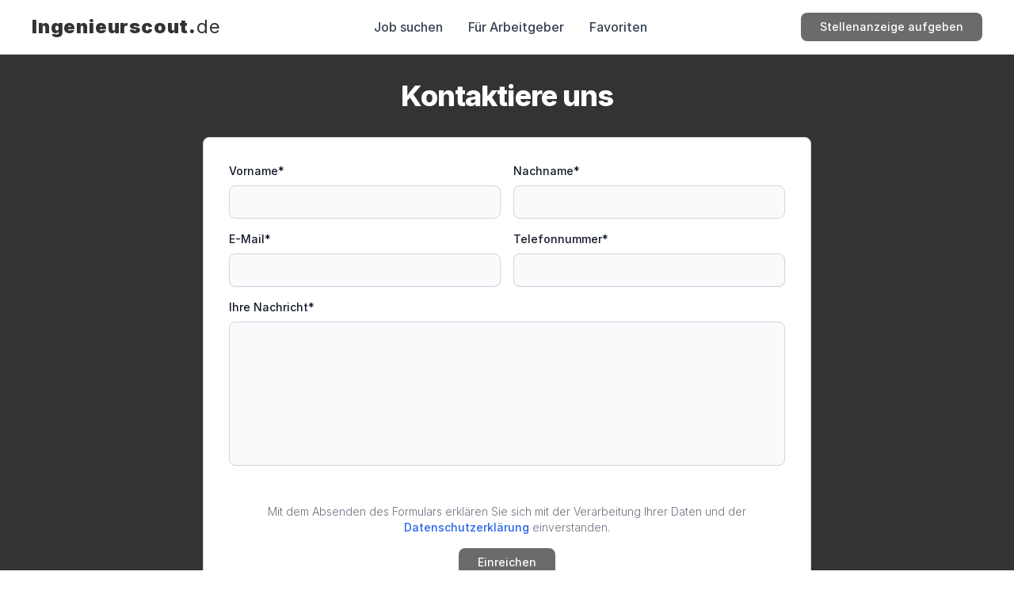

--- FILE ---
content_type: text/html; charset=utf-8
request_url: https://www.ingenieurscout.de/Contact/ContactUs
body_size: 27352
content:
<!DOCTYPE html>
<html lang="de">
<head>
  
<!-- Google tag (gtag.js) -->
<script async src="https://www.googletagmanager.com/gtag/js?id=G-GSQZ3Q86HD"></script>
<script>
  window.dataLayer = window.dataLayer || [];
  function gtag(){dataLayer.push(arguments);}
  gtag('js', new Date());

  gtag('config', 'G-GSQZ3Q86HD');
</script>

    <meta charset="utf-8" />
    <meta name="viewport" content="width=device-width, initial-scale=1.0" />
    <title>Finden oder veröffentlichen Sie Stellenanzeigen auf dem Fachstellenmarkt Ingenieurscout.de - Ihre Spezialisten für Ingenieur-Jobs und -Stellenausschreibungen</title>
    <link rel="icon" href="/favicon.ico" type="image/x-icon">
    <link rel="shortcut icon" href="/favicon.ico" type="image/x-icon">
    <link rel="stylesheet" href="https://cdn.jsdelivr.net/npm/swiper@10/swiper-bundle.min.css" />
    <link rel="stylesheet" href="/css/site.css?v=sQU2VgZb0w4pWFYL-L_nFGeoz4mYVJREvaf45YByWKg" />
    <link rel="stylesheet" href="/css/styles.css?v=9SPzZbwGQJECnMpnDnURygbJ7hpGqisJlRwetG-gte4" />
    <link rel="stylesheet" href="https://rsms.me/inter/inter.css">

    <link rel="preconnect" href="https://fonts.googleapis.com">
    <link rel="preconnect" href="https://fonts.gstatic.com" crossorigin>

    <meta name="google-site-verification" content="adp4xBZixXrC5ws6apRnaNbsQeDejgzOAaW8AGtOrZg" />
    <meta name="keywords" content="Ingenieurscout Jobbörse Spezialist: Zielgerichtete Stellenanzeigen finden oder veröffentlichen">
    <meta name="description" content="Ingenieurscout - Ihr Portal für Ingenieurjobs & Karriere! Tausende von Chancen warten auf Dich. Starte jetzt Deine Suche und finde Deinen Traumjob.">
    <meta name="page-topic" content="Stellenanzeigen">
    <meta name="audience" content="Alle">
    <meta name="author" content="Sigurd Mendel">
    <meta name="publisher" content="Checkpoint">
    <meta name="copyright" content="Checkpoint">
    <meta name="robots" content="index, follow">
    <meta name="content-language" content="de">
    <!-- Standard Open Graph Tags -->
    <meta property="og:title" content="Finden oder ver&#xF6;ffentlichen Sie Stellenanzeigen auf dem Fachstellenmarkt Ingenieurscout.de" />
    <meta property="og:description" content="Finde Top-Jobs - Ingenieurscout: Deine Karriere startet hier! Tausende von Chancen warten auf Dich." />
    <meta property="og:image" content="https://www.ingenieurscout.de/img/Ingenieurscout.de.png" />
    <meta property="og:url" content="https://www.ingenieurscout.de" />
    <meta property="og:site_name" content="Ingenieurscout" />
    <meta property="og:type" content="website" />

    <!-- Twitter Card Tags -->
    <meta name="twitter:card" content="summary_large_image" />
    <meta name="twitter:title" content="Finden oder ver&#xF6;ffentlichen Sie Stellenanzeigen auf dem Fachstellenmarkt Ingenieurscout.de" />
    <meta name="twitter:description" content="Finde Top-Jobs - Ingenieurscout: Deine Karriere startet hier! Tausende von Chancen warten auf Dich." />
    <meta name="twitter:image" content="https://www.ingenieurscout.de/img/Ingenieurscout.de.png" />
</head>
<body class="flex flex-col min-h-screen">
<!-- Google Tag Manager (noscript) -->
<noscript b-qiwuydpxqk><iframe b-qiwuydpxqk src="https://www.googletagmanager.com/ns.html?id=G-GSQZ3Q86HD"
height="0" width="0" style="display:none;visibility:hidden"></iframe></noscript>
<!-- End Google Tag Manager (noscript) -->
        <div b-qiwuydpxqk id="layoutHeader" class="sticky top-0 w-full z-[999] bg-white">
            <header class="border-b border-gray-300">
    <nav id="toggleMobileMenu" class="bg-white max-w-[1240px] w-full mx-auto px-5 py-4">
        <div class="flex flex-wrap justify-between items-center mx-auto max-w-screen-xl">
            <a href="/" class="flex items-center logoColors tracking-wider">
                <div class="font-black lg:text-2xl text-lg flex transition-all duration-300">Ingenieurscout.<span class="font-normal lg:text-2xl text-lg">de</span></div>
            </a>
            <div class="flex items-center lg:order-2">

                <a href="/Pricing/Prices" class="btn-primary btn sm:block hidden hover-up">Stellenanzeige aufgeben</a>

                <button id="menuToggleButton" type="button" class="inline-flex items-center p-2 sm:ml-1 ml-0 text-sm text-gray-500 rounded-lg lg:hidden hover:bg-gray-100 focus:outline-none focus:ring-2 focus:ring-gray-200" aria-controls="mobile-menu-2" aria-expanded="false">
                    <span class="sr-only">Open main menu</span>
                    <svg id="hamburgerIcon" class="w-6 h-6" fill="currentColor" viewBox="0 0 20 20" xmlns="http://www.w3.org/2000/svg"><path fill-rule="evenodd" d="M3 5a1 1 0 011-1h12a1 1 0 110 2H4a1 1 0 01-1-1zM3 10a1 1 0 011-1h12a1 1 0 110 2H4a1 1 0 01-1-1zM3 15a1 1 0 011-1h12a1 1 0 110 2H4a1 1 0 01-1-1z" clip-rule="evenodd"></path></svg>
                    <svg id="xmark" class="hidden w-6 h-6" fill="currentColor" viewBox="0 0 20 20" xmlns="http://www.w3.org/2000/svg"><path fill-rule="evenodd" d="M4.293 4.293a1 1 0 011.414 0L10 8.586l4.293-4.293a1 1 0 111.414 1.414L11.414 10l4.293 4.293a1 1 0 01-1.414 1.414L10 11.414l-4.293 4.293a1 1 0 01-1.414-1.414L8.586 10 4.293 5.707a1 1 0 010-1.414z" clip-rule="evenodd"></path></svg>
                </button>
            </div>
            <div class="hidden justify-between items-center w-full lg:flex lg:w-auto lg:order-1 z-50" id="mobile-menu-2">
                <ul class="flex flex-col mt-4 font-medium lg:bg-transparent bg-white lg:flex-row lg:space-x-8 lg:mt-0">
                    <li>
                        <a href="/" class="nav-link block py-2 pr-4 pl-3 text-gray-700 border-b border-gray-100 hover:bg-gray-50 lg:hover:bg-transparent lg:border-0 lg:navAndFooterItemHover lg:p-0" aria-current="page">Job suchen</a>
                    </li>
                    <li>
                        <a href="/Pricing/Prices" class="nav-link block py-2 pr-4 pl-3 text-gray-700 border-b border-gray-100 hover:bg-gray-50 lg:hover:bg-transparent lg:border-0 lg:navAndFooterItemHover lg:p-0">Für Arbeitgeber</a>
                    </li>
                    <li>
                        <a href="/FavoriteJobs/Index" class="nav-link block py-2 pr-4 pl-3 text-gray-700 border-b border-gray-100 hover:bg-gray-50 lg:hover:bg-transparent lg:border-0 lg:navAndFooterItemHover lg:p-0">Favoriten</a>
                    </li>
                    <li class="sm:hidden block">
                        <a href="/Pricing/Prices" class="block py-2 pr-4 pl-3 text-gray-700 border-b border-gray-100 hover:bg-gray-50 lg:hover:bg-transparent lg:border-0 lg:navAndFooterItemHover lg:p-0">Stellenanzeige aufgeben</a>
                    </li>
                </ul>
            </div>
        </div>
    </nav>
    <div id="loading" class="hidden"></div>
</header>

<script>
    const menuToggleButton = document.getElementById('menuToggleButton');
    const mobileMenu = document.getElementById('mobile-menu-2');
    const hamburgerIcon = document.getElementById("hamburgerIcon");
    const xmark = document.getElementById("xmark");

    menuToggleButton.addEventListener('click', () => {
        mobileMenu.classList.toggle('hidden');
        const isMobileMenuHidden = mobileMenu.classList.contains('hidden');
        menuToggleButton.setAttribute('aria-expanded', isMobileMenuHidden ? 'false' : 'true');

        if (isMobileMenuHidden) {
            hamburgerIcon.classList.remove("hidden");
            xmark.classList.add("hidden");
        } else {
            hamburgerIcon.classList.add("hidden");
            xmark.classList.remove("hidden");
        }
    });
</script>

        </div>




    <div b-qiwuydpxqk class="grow">
        
<script src="https://www.google.com/recaptcha/api.js?render=6LfEnTIpAAAAACTTtGYX711EyMG2m3BCdgknGUp8"></script>
<script src="https://code.jquery.com/jquery-3.6.0.min.js"></script>
<script src="https://code.jquery.com/ui/1.12.1/jquery-ui.js"></script>

<div class="searchGradient">
    <div class="searchGradient md:py-8 py-8 mb-8">
        <div class="pb-80 mx-auto max-w-screen-sm text-center lg:px-6 ">
            <h1 class="mb-8 md:text-4xl text-3xl transition-all duration-500 tracking-tight font-extrabold text-white ">
                Kontaktiere uns
            </h1>
        </div>
    </div>
    <div class="px-5 mx-auto -mt-96 max-w-screen-xl lg:px-6 pb-10">
        <form method="post" enctype="multipart/form-data" action="ContactUs" id="contactForm" class="bg-white max-w-3xl m-auto border border-gray-300 rounded-lg p-8" onsubmit="return validateForm()">
            <div class="grid gap-4 mb-4 sm:grid-cols-2">
                <div>
                    <label for="name" class="block mb-2 text-sm font-medium text-gray-900 ">Vorname*</label>
                    <input type="text" name="FirstName" id="name" class="bg-gray-50 border border-gray-300 text-gray-900 text-sm rounded-lg focus:ring-primary-600 focus:border-primary-600 block w-full p-2.5" required data-val="true" data-val-required="First Name field is required." value="">
                </div>
                <div>
                    <label for="vorname" class="block mb-2 text-sm font-medium text-gray-900">Nachname*</label>
                    <input type="text" name="LastName" id="vorname" class="bg-gray-50 border border-gray-300 text-gray-900 text-sm rounded-lg focus:ring-primary-600 focus:border-primary-600 block w-full p-2.5" required data-val="true" data-val-required="Last Name field is required." value="">
                </div>
                <div>
                    <label for="email" class="block mb-2 text-sm font-medium text-gray-900">E-Mail*</label>
                    <input type="email" name="Email" id="email" class="shadow-sm bg-gray-50 border border-gray-300 text-gray-900 text-sm rounded-lg focus:ring-primary-500 focus:border-primary-500 block w-full p-2.5" required data-val="true" data-val-email="Invalid email address." data-val-required="Email field is required." value="">
                </div>
                <div>
                    <label for="phone-number" class="block mb-2 text-sm font-medium text-gray-900">Telefonnummer*</label>
                    <input type="text" name="PhoneNumber" id="phone-number" class="shadow-sm bg-gray-50 border border-gray-300 text-gray-900 text-sm rounded-lg focus:ring-primary-500 focus:border-primary-500 block w-full p-2.5" required data-val="true" data-val-required="Phone number field is required." value="">
                </div>
                <div class="sm:col-span-2">
                    <label for="message" class="block mb-2 text-sm font-medium text-gray-900 ">Ihre Nachricht*</label>
                    <textarea id="message" name="Message" rows="8" class="block p-2.5 w-full text-sm text-gray-900 bg-gray-50 rounded-lg border border-gray-300 resize-none focus:ring-primary-500 focus:border-primary-500" required data-val="true" data-val-required="Message field is required.">
</textarea>
                </div>
            </div>


            <div class="flex items-center mx-auto justify-center p-4">
                <label for="terms" class=" pt-4 text-sm text-center flex items-center">
                    <span class="font-light text-gray-500 ">Mit dem Absenden des Formulars erklären Sie sich mit der Verarbeitung Ihrer Daten und der  <a class="font-medium text-primary-600 hover:underline " href="/Home/TermsAndConditions" target="_blank">Datenschutzerklärung </a>einverstanden.</span>
                </label>
            </div>
            <button type="submit" class="flex m-auto items-center btn btn-primary text-center hover-up">
                Einreichen
            </button>
            <input type="hidden" id="captchav3" data-val="true" data-val-required="The Token field is required." name="Token" value="" />
        </form>
    </div>
</div>
<div class="w-full my-10">
    <div class="grid grid-cols-3 max-w-[1240px] mx-auto md:gap-5 gap-2">
        <div class="md:col-span-1 col-span-3 flex flex-col items-center h-auto lg:mt-0">
            <div class="flex justify-center items-center mx-auto mb-4 h-16 w-16 rounded-full bg-gray-100">
                <svg class="w-9 h-9 text-gray-500" aria-hidden="true" xmlns="http://www.w3.org/2000/svg" fill="none" viewBox="0 0 20 16">
                    <path stroke="currentColor" stroke-linecap="round" stroke-linejoin="round" stroke-width="2" d="m19 2-8.4 7.05a1 1 0 0 1-1.2 0L1 2m18 0a1 1 0 0 0-1-1H2a1 1 0 0 0-1 1m18 0v12a1 1 0 0 1-1 1H2a1 1 0 0 1-1-1V2" />
                </svg>
            </div>
            <h4 class="mb-2 text-xl font-bold text-center text-gray-900">E-Mail</h4>
            <div class="flex flex-col text-center">
                <a href="mailto:info@ingenieurscout.de" class="text-gray-900">
                    info@ingenieurscout.de
                </a>
            </div>

        </div>

        <div class="md:col-span-1 col-span-3 flex flex-col items-center h-auto lg:mt-0">
            <div class="flex justify-center items-center mx-auto mb-4 h-16 w-16 rounded-full bg-gray-100">
                <svg aria-hidden="true" class="w-9 h-9 text-gray-500" xmlns="http://www.w3.org/2000/svg" viewBox="0 0 20 20"
                     fill="currentColor">
                    <path fill-rule="evenodd"
                          d="M5.05 4.05a7 7 0 119.9 9.9L10 18.9l-4.95-4.95a7 7 0 010-9.9zM10 11a2 2 0 100-4 2 2 0 000 4z"
                          clip-rule="evenodd" />
                </svg>
            </div>
            <h4 class="mb-2 text-xl font-bold text-center text-gray-900">Adresse</h4>
            <div class="flex flex-col text-center">
                <span class="text-gray-900">
                    Brucknerstrasse 2
                </span>
                <span class="text-gray-900">
                    75015, Bretten
                </span>
                <span class="text-gray-900">
                    Deutschland
                </span>

            </div>

        </div>

        <div class="md:col-span-1 col-span-3 flex flex-col items-center h-auto lg:mt-0 ">
            <div class="flex justify-center items-center mx-auto mb-4 h-16 w-16 rounded-full bg-gray-100">
                <svg class="text-gray-500 w-9 h-9 " fill="currentColor" viewBox="0 0 20 20" xmlns="http://www.w3.org/2000/svg"><path d="M2 3a1 1 0 011-1h2.153a1 1 0 01.986.836l.74 4.435a1 1 0 01-.54 1.06l-1.548.773a11.037 11.037 0 006.105 6.105l.774-1.548a1 1 0 011.059-.54l4.435.74a1 1 0 01.836.986V17a1 1 0 01-1 1h-2C7.82 18 2 12.18 2 5V3z"></path></svg>
            </div>
            <h4 class="mb-2 text-xl text-center font-bold text-gray-900">Telekontakte</h4>
            <div class="flex flex-col text-center">
                <span class="text-gray-900">
                    Telefon. 07252 / 957490
                </span>
                <span class="text-gray-900">
                    Fax. 07252 / 957491
                </span>
            </div>
        </div>
    </div>
</div>


<div id="successModal" class="hidden fixed inset-0 z-10 overflow-y-auto text-center" aria-labelledby="modal-title" role="dialog" aria-modal="true">
    <div class="fixed inset-0 bg-gray-500 bg-opacity-75 transition-opacity"></div>
    <div id="modal-content" class="fixed top-1/2 left-1/2 -translate-y-1/2 -translate-x-1/2 w-full text-center mx-auto">
        <div class="flex min-h-full items-end justify-center p-4 text-center sm:items-center sm:p-0">
            <div class="relative transform overflow-hidden rounded-lg bg-white px-4 pb-4 pt-5 text-left shadow-xl transition-all sm:my-8 sm:w-full sm:max-w-sm sm:p-6">
                <div>
                    <div class="mx-auto flex h-12 w-12 items-center justify-center rounded-full bg-green-100">
                        <svg class="h-6 w-6 text-green-600" fill="none" viewBox="0 0 24 24" stroke-width="1.5" stroke="currentColor" aria-hidden="true">
                            <path stroke-linecap="round" stroke-linejoin="round" d="M4.5 12.75l6 6 9-13.5" />
                        </svg>
                    </div>
                    <div class="mt-3 text-center sm:mt-5">
                        <h3 class="text-base font-semibold leading-6 text-gray-900" id="modal-title">Ihre Nachricht hat uns erreicht!</h3>
                        <div class="mt-2">
                            <p class="text-sm text-gray-500">Wir werden so schnell wie möglich antworten!</p>
                        </div>
                    </div>
                </div>
            </div>
        </div>
    </div>
</div>


<script>
    function refreshPage() {
        location.reload();
    }
</script>
<script>
    const modal = document.getElementById('successModal');
    modal.addEventListener('click', (event) => {
        if (event.target === modal) {
            modal.classList.add('!hidden');
        }
    });
</script>
<script>
    const emailPattern = /^[a-zA-Z0-9._-]+@[a-zA-Z0-9.-]+\.[a-zA-Z]{2,4}$/;

    function isValidEmail(email) {
        return emailPattern.test(email);
    }
    const form = document.getElementById("contactForm");
    const submitButton = form.querySelector("[type='submit']");
    submitButton.addEventListener("click", (event) => {
        let inputIDs = [
            "name",
            "vorname",
            "email",
            "phone-number",
            "message",
        ];
        let isValid = true;
        let firstErrorElement = null;
        inputIDs.forEach((elementId) => {
            const element = document.getElementById(elementId);
            const elementValue = element.value.trim();
            const errorSpanId = `${elementId}-error`;
            if (elementValue === "") {
                element.classList.add("border-red-500");
                isValid = false;
                let errorSpan = document.getElementById(errorSpanId);
                if (!errorSpan) {
                    errorSpan = document.createElement("span");
                    errorSpan.id = errorSpanId;
                    errorSpan.className = "text-xs text-red-500";
                    errorSpan.textContent = "Dieses Feld darf nicht leer sein.";
                    element.parentNode.insertBefore(errorSpan, element.nextSibling);
                }
                if (!firstErrorElement) {
                    firstErrorElement = element;
                }
            } else {
                element.classList.remove("border-red-500");
                const errorSpan = document.getElementById(errorSpanId);
                if (errorSpan) {
                    errorSpan.parentNode.removeChild(errorSpan);
                }
            }
            element.addEventListener("input", () => {
                const inputValue = element.value.trim();
                if (inputValue === "") {
                    element.classList.add("border-red-500");
                    let errorSpan = document.getElementById(errorSpanId);
                    if (!errorSpan) {
                        errorSpan = document.createElement("span");
                        errorSpan.id = errorSpanId;
                        errorSpan.className = "text-xs text-red-500";
                        errorSpan.textContent = "Dieses Feld darf nicht leer sein.";
                        element.parentNode.insertBefore(errorSpan, element.nextSibling);
                    }
                    if (!firstErrorElement) {
                        firstErrorElement = element;
                    }
                } else {
                    element.classList.remove("border-red-500");
                    const errorSpan = document.getElementById(errorSpanId);
                    if (errorSpan) {
                        errorSpan.parentNode.removeChild(errorSpan);
                    }
                }
            });
        });
        const emailElement = document.getElementById("email");
        const emailValue = emailElement.value.trim();
        const emailErrorSpanId = "email-error";
        if (emailValue === "") {
            emailElement.classList.add("border-red-500");
            isValid = false;
            let emailErrorSpan = document.getElementById(emailErrorSpanId);
            if (!emailErrorSpan) {
                emailErrorSpan = document.createElement("span");
                emailErrorSpan.id = emailErrorSpanId;
                emailErrorSpan.className = "text-xs text-red-500";
                emailErrorSpan.textContent = "Dieses Feld darf nicht leer sein.";
                emailElement.parentNode.insertBefore(emailErrorSpan, emailElement.nextSibling);
            }
            if (!firstErrorElement) {
                firstErrorElement = emailElement;
            }
        } else if (!isValidEmail(emailValue)) {
            emailElement.classList.add("border-red-500");
            isValid = false;
            let emailErrorSpan = document.getElementById(emailErrorSpanId);
            if (!emailErrorSpan) {
                emailErrorSpan = document.createElement("span");
                emailErrorSpan.id = emailErrorSpanId;
                emailErrorSpan.className = "text-xs text-red-500";
                emailErrorSpan.textContent = "Bitte geben Sie eine gültige E-Mail-Adresse ein. z.B.:beispiel@gmail.com";
                emailElement.parentNode.insertBefore(emailErrorSpan, emailElement.nextSibling);
            }
            if (!firstErrorElement) {
                firstErrorElement = emailElement;
            }
        } else {
            emailElement.classList.remove("border-red-500");
            const emailErrorSpan = document.getElementById(emailErrorSpanId);
            if (emailErrorSpan) {
                emailErrorSpan.parentNode.removeChild(emailErrorSpan);
            }
        }
        if (!isValid) {
            event.preventDefault();
            if (firstErrorElement) {
                firstErrorElement.focus();
            }
        } else {

            document.getElementById("successModal").classList.remove("hidden");
            form.submit();

        }
    });
</script>

<script>
    $(function () {
        grecaptcha.ready(function () {
            grecaptcha.execute('6LfEnTIpAAAAACTTtGYX711EyMG2m3BCdgknGUp8', { action: 'submit' }).then(function (token) {
                document.getElementById("captchav3").value = token;
            });
        });
    });
</script>

<script>
    document.addEventListener('keydown', function (event) {
        if (event.key === 'Enter') {
            // Find the currently focused element
            const currentElement = document.activeElement;

            // Check if the currently focused element is a textarea
            if (currentElement.tagName === 'TEXTAREA') {
                // Eğer aktif element bir textarea ise event.preventDefault() kaldır
                return;
            }
            else {
                event.preventDefault()
                // Find all focusable input and textarea elements in the form
                const inputsAndTextareas = Array.from(currentElement.form.querySelectorAll('input, textarea'));

                // Find the index of the currently focused input or textarea
                const currentIndex = inputsAndTextareas.indexOf(currentElement);

                // Calculate the index of the next input or textarea
                const nextIndex = (currentIndex + 1) % inputsAndTextareas.length;

                // Focus on the next input or textarea
                inputsAndTextareas[nextIndex].focus();
            }

        }
    });
</script>






    </div>




    
<footer class="px-5 py-10 border bg-[#F3F4F6]">
    <div class="mx-auto max-w-screen-xl text-center">
        <span style="display: inline-block;">
            <a href="/" class="flex items-center logoColors tracking-wider">
                <div class="font-black text-2xl flex transition-all duration-300">Ingenieurscout.<span class="font-normal text-2xl">de</span></div>
            </a>
        </span>
        <p class="my-6 text-gray-500">Ingenieurscout.de ist der Stellenmarkt, der dir beim Finden deiner Traumstelle hilft.</p>
        <ul class="flex md:flex-row flex-col justify-center items-center mb-6 text-gray-900 md:gap-4 gap-2">
            <li>
                <a href="/" class="navAndFooterItemHover font-semibold text-center">Job suchen</a>
            </li>
            <li>
                <a href="/Home/AboutUs" class="navAndFooterItemHover font-semibold text-center">Über uns</a>
            </li>
            <li>
                <a href="/Contact/ContactUs" class="navAndFooterItemHover font-semibold text-center">Kontakt</a>
            </li>
            <li>
                <a href="/Pricing/Prices" class="navAndFooterItemHover font-semibold text-center">Für Arbeitgeber</a>
            </li>
            <li>
                <a href="/FavoriteJobs/Index" class="navAndFooterItemHover font-semibold text-center">Favoriten</a>
            </li>
            <li>
                <a href="/Home/Impressum" class="navAndFooterItemHover font-semibold text-center">Impressum</a>
            </li>
            <li>
                <a href="/Home/Datenschutz" target="_blank" class="navAndFooterItemHover font-semibold text-center">Datenschutz</a>
            </li>
 <li>
                <a href="/Home/agb" target="_blank" class="navAndFooterItemHover font-semibold text-center">AGBs</a>
            </li>
        </ul>
        <span class="block text-sm  text-gray-500">Copyright © 2026  <a href="https://www.checkpoint-hr.de/" target="_blank" class="hover:underline">CHECKPOINT HRnetworks GmbH™</a>Alle Rechte vorbehalten.</span>
    </div>
</footer>

    <script src="/node_modules/flowbite/dist/flowbite.turbo.min.js"> </script>
    <script src="/js/site.js?v=a6Q2OIBQ7oiyKyOwChZQ367p_UL1CX5QabzOaZUtZTA"></script>
    <script>
        let searchBtn = document.getElementById("searchBtn")
        let loading = document.getElementById("loading")
        let searchform = document.getElementById("searchform")

        if (searchBtn) {
            searchBtn.addEventListener("click", () => {
                if (loading) {
                    loading.classList.remove("hidden")
                }
            })
        }

        if (searchform) {
            searchform.addEventListener("submit", () => {
                if (loading) {
                    loading.classList.remove("hidden")
                }
            })
        }
    </script>
    <script>
        // Tarayıcının User-Agent bilgisini alır
        var userAgent = navigator.userAgent;

        // Bu bilgiyi saklamak için bir global değişken tanımlayabilir veya
        // bir fonksiyon içinde kullanabilirsiniz.
        function getApiHeaders() {
            return {
                'Content-Type': 'application/json',
                'User-Agent': userAgent // Burası önemli
            };
        }
    </script>
    

</body>
</html>


--- FILE ---
content_type: text/html; charset=utf-8
request_url: https://www.google.com/recaptcha/api2/anchor?ar=1&k=6LfEnTIpAAAAACTTtGYX711EyMG2m3BCdgknGUp8&co=aHR0cHM6Ly93d3cuaW5nZW5pZXVyc2NvdXQuZGU6NDQz&hl=en&v=PoyoqOPhxBO7pBk68S4YbpHZ&size=invisible&anchor-ms=20000&execute-ms=30000&cb=1sb7vt6gfcjb
body_size: 48708
content:
<!DOCTYPE HTML><html dir="ltr" lang="en"><head><meta http-equiv="Content-Type" content="text/html; charset=UTF-8">
<meta http-equiv="X-UA-Compatible" content="IE=edge">
<title>reCAPTCHA</title>
<style type="text/css">
/* cyrillic-ext */
@font-face {
  font-family: 'Roboto';
  font-style: normal;
  font-weight: 400;
  font-stretch: 100%;
  src: url(//fonts.gstatic.com/s/roboto/v48/KFO7CnqEu92Fr1ME7kSn66aGLdTylUAMa3GUBHMdazTgWw.woff2) format('woff2');
  unicode-range: U+0460-052F, U+1C80-1C8A, U+20B4, U+2DE0-2DFF, U+A640-A69F, U+FE2E-FE2F;
}
/* cyrillic */
@font-face {
  font-family: 'Roboto';
  font-style: normal;
  font-weight: 400;
  font-stretch: 100%;
  src: url(//fonts.gstatic.com/s/roboto/v48/KFO7CnqEu92Fr1ME7kSn66aGLdTylUAMa3iUBHMdazTgWw.woff2) format('woff2');
  unicode-range: U+0301, U+0400-045F, U+0490-0491, U+04B0-04B1, U+2116;
}
/* greek-ext */
@font-face {
  font-family: 'Roboto';
  font-style: normal;
  font-weight: 400;
  font-stretch: 100%;
  src: url(//fonts.gstatic.com/s/roboto/v48/KFO7CnqEu92Fr1ME7kSn66aGLdTylUAMa3CUBHMdazTgWw.woff2) format('woff2');
  unicode-range: U+1F00-1FFF;
}
/* greek */
@font-face {
  font-family: 'Roboto';
  font-style: normal;
  font-weight: 400;
  font-stretch: 100%;
  src: url(//fonts.gstatic.com/s/roboto/v48/KFO7CnqEu92Fr1ME7kSn66aGLdTylUAMa3-UBHMdazTgWw.woff2) format('woff2');
  unicode-range: U+0370-0377, U+037A-037F, U+0384-038A, U+038C, U+038E-03A1, U+03A3-03FF;
}
/* math */
@font-face {
  font-family: 'Roboto';
  font-style: normal;
  font-weight: 400;
  font-stretch: 100%;
  src: url(//fonts.gstatic.com/s/roboto/v48/KFO7CnqEu92Fr1ME7kSn66aGLdTylUAMawCUBHMdazTgWw.woff2) format('woff2');
  unicode-range: U+0302-0303, U+0305, U+0307-0308, U+0310, U+0312, U+0315, U+031A, U+0326-0327, U+032C, U+032F-0330, U+0332-0333, U+0338, U+033A, U+0346, U+034D, U+0391-03A1, U+03A3-03A9, U+03B1-03C9, U+03D1, U+03D5-03D6, U+03F0-03F1, U+03F4-03F5, U+2016-2017, U+2034-2038, U+203C, U+2040, U+2043, U+2047, U+2050, U+2057, U+205F, U+2070-2071, U+2074-208E, U+2090-209C, U+20D0-20DC, U+20E1, U+20E5-20EF, U+2100-2112, U+2114-2115, U+2117-2121, U+2123-214F, U+2190, U+2192, U+2194-21AE, U+21B0-21E5, U+21F1-21F2, U+21F4-2211, U+2213-2214, U+2216-22FF, U+2308-230B, U+2310, U+2319, U+231C-2321, U+2336-237A, U+237C, U+2395, U+239B-23B7, U+23D0, U+23DC-23E1, U+2474-2475, U+25AF, U+25B3, U+25B7, U+25BD, U+25C1, U+25CA, U+25CC, U+25FB, U+266D-266F, U+27C0-27FF, U+2900-2AFF, U+2B0E-2B11, U+2B30-2B4C, U+2BFE, U+3030, U+FF5B, U+FF5D, U+1D400-1D7FF, U+1EE00-1EEFF;
}
/* symbols */
@font-face {
  font-family: 'Roboto';
  font-style: normal;
  font-weight: 400;
  font-stretch: 100%;
  src: url(//fonts.gstatic.com/s/roboto/v48/KFO7CnqEu92Fr1ME7kSn66aGLdTylUAMaxKUBHMdazTgWw.woff2) format('woff2');
  unicode-range: U+0001-000C, U+000E-001F, U+007F-009F, U+20DD-20E0, U+20E2-20E4, U+2150-218F, U+2190, U+2192, U+2194-2199, U+21AF, U+21E6-21F0, U+21F3, U+2218-2219, U+2299, U+22C4-22C6, U+2300-243F, U+2440-244A, U+2460-24FF, U+25A0-27BF, U+2800-28FF, U+2921-2922, U+2981, U+29BF, U+29EB, U+2B00-2BFF, U+4DC0-4DFF, U+FFF9-FFFB, U+10140-1018E, U+10190-1019C, U+101A0, U+101D0-101FD, U+102E0-102FB, U+10E60-10E7E, U+1D2C0-1D2D3, U+1D2E0-1D37F, U+1F000-1F0FF, U+1F100-1F1AD, U+1F1E6-1F1FF, U+1F30D-1F30F, U+1F315, U+1F31C, U+1F31E, U+1F320-1F32C, U+1F336, U+1F378, U+1F37D, U+1F382, U+1F393-1F39F, U+1F3A7-1F3A8, U+1F3AC-1F3AF, U+1F3C2, U+1F3C4-1F3C6, U+1F3CA-1F3CE, U+1F3D4-1F3E0, U+1F3ED, U+1F3F1-1F3F3, U+1F3F5-1F3F7, U+1F408, U+1F415, U+1F41F, U+1F426, U+1F43F, U+1F441-1F442, U+1F444, U+1F446-1F449, U+1F44C-1F44E, U+1F453, U+1F46A, U+1F47D, U+1F4A3, U+1F4B0, U+1F4B3, U+1F4B9, U+1F4BB, U+1F4BF, U+1F4C8-1F4CB, U+1F4D6, U+1F4DA, U+1F4DF, U+1F4E3-1F4E6, U+1F4EA-1F4ED, U+1F4F7, U+1F4F9-1F4FB, U+1F4FD-1F4FE, U+1F503, U+1F507-1F50B, U+1F50D, U+1F512-1F513, U+1F53E-1F54A, U+1F54F-1F5FA, U+1F610, U+1F650-1F67F, U+1F687, U+1F68D, U+1F691, U+1F694, U+1F698, U+1F6AD, U+1F6B2, U+1F6B9-1F6BA, U+1F6BC, U+1F6C6-1F6CF, U+1F6D3-1F6D7, U+1F6E0-1F6EA, U+1F6F0-1F6F3, U+1F6F7-1F6FC, U+1F700-1F7FF, U+1F800-1F80B, U+1F810-1F847, U+1F850-1F859, U+1F860-1F887, U+1F890-1F8AD, U+1F8B0-1F8BB, U+1F8C0-1F8C1, U+1F900-1F90B, U+1F93B, U+1F946, U+1F984, U+1F996, U+1F9E9, U+1FA00-1FA6F, U+1FA70-1FA7C, U+1FA80-1FA89, U+1FA8F-1FAC6, U+1FACE-1FADC, U+1FADF-1FAE9, U+1FAF0-1FAF8, U+1FB00-1FBFF;
}
/* vietnamese */
@font-face {
  font-family: 'Roboto';
  font-style: normal;
  font-weight: 400;
  font-stretch: 100%;
  src: url(//fonts.gstatic.com/s/roboto/v48/KFO7CnqEu92Fr1ME7kSn66aGLdTylUAMa3OUBHMdazTgWw.woff2) format('woff2');
  unicode-range: U+0102-0103, U+0110-0111, U+0128-0129, U+0168-0169, U+01A0-01A1, U+01AF-01B0, U+0300-0301, U+0303-0304, U+0308-0309, U+0323, U+0329, U+1EA0-1EF9, U+20AB;
}
/* latin-ext */
@font-face {
  font-family: 'Roboto';
  font-style: normal;
  font-weight: 400;
  font-stretch: 100%;
  src: url(//fonts.gstatic.com/s/roboto/v48/KFO7CnqEu92Fr1ME7kSn66aGLdTylUAMa3KUBHMdazTgWw.woff2) format('woff2');
  unicode-range: U+0100-02BA, U+02BD-02C5, U+02C7-02CC, U+02CE-02D7, U+02DD-02FF, U+0304, U+0308, U+0329, U+1D00-1DBF, U+1E00-1E9F, U+1EF2-1EFF, U+2020, U+20A0-20AB, U+20AD-20C0, U+2113, U+2C60-2C7F, U+A720-A7FF;
}
/* latin */
@font-face {
  font-family: 'Roboto';
  font-style: normal;
  font-weight: 400;
  font-stretch: 100%;
  src: url(//fonts.gstatic.com/s/roboto/v48/KFO7CnqEu92Fr1ME7kSn66aGLdTylUAMa3yUBHMdazQ.woff2) format('woff2');
  unicode-range: U+0000-00FF, U+0131, U+0152-0153, U+02BB-02BC, U+02C6, U+02DA, U+02DC, U+0304, U+0308, U+0329, U+2000-206F, U+20AC, U+2122, U+2191, U+2193, U+2212, U+2215, U+FEFF, U+FFFD;
}
/* cyrillic-ext */
@font-face {
  font-family: 'Roboto';
  font-style: normal;
  font-weight: 500;
  font-stretch: 100%;
  src: url(//fonts.gstatic.com/s/roboto/v48/KFO7CnqEu92Fr1ME7kSn66aGLdTylUAMa3GUBHMdazTgWw.woff2) format('woff2');
  unicode-range: U+0460-052F, U+1C80-1C8A, U+20B4, U+2DE0-2DFF, U+A640-A69F, U+FE2E-FE2F;
}
/* cyrillic */
@font-face {
  font-family: 'Roboto';
  font-style: normal;
  font-weight: 500;
  font-stretch: 100%;
  src: url(//fonts.gstatic.com/s/roboto/v48/KFO7CnqEu92Fr1ME7kSn66aGLdTylUAMa3iUBHMdazTgWw.woff2) format('woff2');
  unicode-range: U+0301, U+0400-045F, U+0490-0491, U+04B0-04B1, U+2116;
}
/* greek-ext */
@font-face {
  font-family: 'Roboto';
  font-style: normal;
  font-weight: 500;
  font-stretch: 100%;
  src: url(//fonts.gstatic.com/s/roboto/v48/KFO7CnqEu92Fr1ME7kSn66aGLdTylUAMa3CUBHMdazTgWw.woff2) format('woff2');
  unicode-range: U+1F00-1FFF;
}
/* greek */
@font-face {
  font-family: 'Roboto';
  font-style: normal;
  font-weight: 500;
  font-stretch: 100%;
  src: url(//fonts.gstatic.com/s/roboto/v48/KFO7CnqEu92Fr1ME7kSn66aGLdTylUAMa3-UBHMdazTgWw.woff2) format('woff2');
  unicode-range: U+0370-0377, U+037A-037F, U+0384-038A, U+038C, U+038E-03A1, U+03A3-03FF;
}
/* math */
@font-face {
  font-family: 'Roboto';
  font-style: normal;
  font-weight: 500;
  font-stretch: 100%;
  src: url(//fonts.gstatic.com/s/roboto/v48/KFO7CnqEu92Fr1ME7kSn66aGLdTylUAMawCUBHMdazTgWw.woff2) format('woff2');
  unicode-range: U+0302-0303, U+0305, U+0307-0308, U+0310, U+0312, U+0315, U+031A, U+0326-0327, U+032C, U+032F-0330, U+0332-0333, U+0338, U+033A, U+0346, U+034D, U+0391-03A1, U+03A3-03A9, U+03B1-03C9, U+03D1, U+03D5-03D6, U+03F0-03F1, U+03F4-03F5, U+2016-2017, U+2034-2038, U+203C, U+2040, U+2043, U+2047, U+2050, U+2057, U+205F, U+2070-2071, U+2074-208E, U+2090-209C, U+20D0-20DC, U+20E1, U+20E5-20EF, U+2100-2112, U+2114-2115, U+2117-2121, U+2123-214F, U+2190, U+2192, U+2194-21AE, U+21B0-21E5, U+21F1-21F2, U+21F4-2211, U+2213-2214, U+2216-22FF, U+2308-230B, U+2310, U+2319, U+231C-2321, U+2336-237A, U+237C, U+2395, U+239B-23B7, U+23D0, U+23DC-23E1, U+2474-2475, U+25AF, U+25B3, U+25B7, U+25BD, U+25C1, U+25CA, U+25CC, U+25FB, U+266D-266F, U+27C0-27FF, U+2900-2AFF, U+2B0E-2B11, U+2B30-2B4C, U+2BFE, U+3030, U+FF5B, U+FF5D, U+1D400-1D7FF, U+1EE00-1EEFF;
}
/* symbols */
@font-face {
  font-family: 'Roboto';
  font-style: normal;
  font-weight: 500;
  font-stretch: 100%;
  src: url(//fonts.gstatic.com/s/roboto/v48/KFO7CnqEu92Fr1ME7kSn66aGLdTylUAMaxKUBHMdazTgWw.woff2) format('woff2');
  unicode-range: U+0001-000C, U+000E-001F, U+007F-009F, U+20DD-20E0, U+20E2-20E4, U+2150-218F, U+2190, U+2192, U+2194-2199, U+21AF, U+21E6-21F0, U+21F3, U+2218-2219, U+2299, U+22C4-22C6, U+2300-243F, U+2440-244A, U+2460-24FF, U+25A0-27BF, U+2800-28FF, U+2921-2922, U+2981, U+29BF, U+29EB, U+2B00-2BFF, U+4DC0-4DFF, U+FFF9-FFFB, U+10140-1018E, U+10190-1019C, U+101A0, U+101D0-101FD, U+102E0-102FB, U+10E60-10E7E, U+1D2C0-1D2D3, U+1D2E0-1D37F, U+1F000-1F0FF, U+1F100-1F1AD, U+1F1E6-1F1FF, U+1F30D-1F30F, U+1F315, U+1F31C, U+1F31E, U+1F320-1F32C, U+1F336, U+1F378, U+1F37D, U+1F382, U+1F393-1F39F, U+1F3A7-1F3A8, U+1F3AC-1F3AF, U+1F3C2, U+1F3C4-1F3C6, U+1F3CA-1F3CE, U+1F3D4-1F3E0, U+1F3ED, U+1F3F1-1F3F3, U+1F3F5-1F3F7, U+1F408, U+1F415, U+1F41F, U+1F426, U+1F43F, U+1F441-1F442, U+1F444, U+1F446-1F449, U+1F44C-1F44E, U+1F453, U+1F46A, U+1F47D, U+1F4A3, U+1F4B0, U+1F4B3, U+1F4B9, U+1F4BB, U+1F4BF, U+1F4C8-1F4CB, U+1F4D6, U+1F4DA, U+1F4DF, U+1F4E3-1F4E6, U+1F4EA-1F4ED, U+1F4F7, U+1F4F9-1F4FB, U+1F4FD-1F4FE, U+1F503, U+1F507-1F50B, U+1F50D, U+1F512-1F513, U+1F53E-1F54A, U+1F54F-1F5FA, U+1F610, U+1F650-1F67F, U+1F687, U+1F68D, U+1F691, U+1F694, U+1F698, U+1F6AD, U+1F6B2, U+1F6B9-1F6BA, U+1F6BC, U+1F6C6-1F6CF, U+1F6D3-1F6D7, U+1F6E0-1F6EA, U+1F6F0-1F6F3, U+1F6F7-1F6FC, U+1F700-1F7FF, U+1F800-1F80B, U+1F810-1F847, U+1F850-1F859, U+1F860-1F887, U+1F890-1F8AD, U+1F8B0-1F8BB, U+1F8C0-1F8C1, U+1F900-1F90B, U+1F93B, U+1F946, U+1F984, U+1F996, U+1F9E9, U+1FA00-1FA6F, U+1FA70-1FA7C, U+1FA80-1FA89, U+1FA8F-1FAC6, U+1FACE-1FADC, U+1FADF-1FAE9, U+1FAF0-1FAF8, U+1FB00-1FBFF;
}
/* vietnamese */
@font-face {
  font-family: 'Roboto';
  font-style: normal;
  font-weight: 500;
  font-stretch: 100%;
  src: url(//fonts.gstatic.com/s/roboto/v48/KFO7CnqEu92Fr1ME7kSn66aGLdTylUAMa3OUBHMdazTgWw.woff2) format('woff2');
  unicode-range: U+0102-0103, U+0110-0111, U+0128-0129, U+0168-0169, U+01A0-01A1, U+01AF-01B0, U+0300-0301, U+0303-0304, U+0308-0309, U+0323, U+0329, U+1EA0-1EF9, U+20AB;
}
/* latin-ext */
@font-face {
  font-family: 'Roboto';
  font-style: normal;
  font-weight: 500;
  font-stretch: 100%;
  src: url(//fonts.gstatic.com/s/roboto/v48/KFO7CnqEu92Fr1ME7kSn66aGLdTylUAMa3KUBHMdazTgWw.woff2) format('woff2');
  unicode-range: U+0100-02BA, U+02BD-02C5, U+02C7-02CC, U+02CE-02D7, U+02DD-02FF, U+0304, U+0308, U+0329, U+1D00-1DBF, U+1E00-1E9F, U+1EF2-1EFF, U+2020, U+20A0-20AB, U+20AD-20C0, U+2113, U+2C60-2C7F, U+A720-A7FF;
}
/* latin */
@font-face {
  font-family: 'Roboto';
  font-style: normal;
  font-weight: 500;
  font-stretch: 100%;
  src: url(//fonts.gstatic.com/s/roboto/v48/KFO7CnqEu92Fr1ME7kSn66aGLdTylUAMa3yUBHMdazQ.woff2) format('woff2');
  unicode-range: U+0000-00FF, U+0131, U+0152-0153, U+02BB-02BC, U+02C6, U+02DA, U+02DC, U+0304, U+0308, U+0329, U+2000-206F, U+20AC, U+2122, U+2191, U+2193, U+2212, U+2215, U+FEFF, U+FFFD;
}
/* cyrillic-ext */
@font-face {
  font-family: 'Roboto';
  font-style: normal;
  font-weight: 900;
  font-stretch: 100%;
  src: url(//fonts.gstatic.com/s/roboto/v48/KFO7CnqEu92Fr1ME7kSn66aGLdTylUAMa3GUBHMdazTgWw.woff2) format('woff2');
  unicode-range: U+0460-052F, U+1C80-1C8A, U+20B4, U+2DE0-2DFF, U+A640-A69F, U+FE2E-FE2F;
}
/* cyrillic */
@font-face {
  font-family: 'Roboto';
  font-style: normal;
  font-weight: 900;
  font-stretch: 100%;
  src: url(//fonts.gstatic.com/s/roboto/v48/KFO7CnqEu92Fr1ME7kSn66aGLdTylUAMa3iUBHMdazTgWw.woff2) format('woff2');
  unicode-range: U+0301, U+0400-045F, U+0490-0491, U+04B0-04B1, U+2116;
}
/* greek-ext */
@font-face {
  font-family: 'Roboto';
  font-style: normal;
  font-weight: 900;
  font-stretch: 100%;
  src: url(//fonts.gstatic.com/s/roboto/v48/KFO7CnqEu92Fr1ME7kSn66aGLdTylUAMa3CUBHMdazTgWw.woff2) format('woff2');
  unicode-range: U+1F00-1FFF;
}
/* greek */
@font-face {
  font-family: 'Roboto';
  font-style: normal;
  font-weight: 900;
  font-stretch: 100%;
  src: url(//fonts.gstatic.com/s/roboto/v48/KFO7CnqEu92Fr1ME7kSn66aGLdTylUAMa3-UBHMdazTgWw.woff2) format('woff2');
  unicode-range: U+0370-0377, U+037A-037F, U+0384-038A, U+038C, U+038E-03A1, U+03A3-03FF;
}
/* math */
@font-face {
  font-family: 'Roboto';
  font-style: normal;
  font-weight: 900;
  font-stretch: 100%;
  src: url(//fonts.gstatic.com/s/roboto/v48/KFO7CnqEu92Fr1ME7kSn66aGLdTylUAMawCUBHMdazTgWw.woff2) format('woff2');
  unicode-range: U+0302-0303, U+0305, U+0307-0308, U+0310, U+0312, U+0315, U+031A, U+0326-0327, U+032C, U+032F-0330, U+0332-0333, U+0338, U+033A, U+0346, U+034D, U+0391-03A1, U+03A3-03A9, U+03B1-03C9, U+03D1, U+03D5-03D6, U+03F0-03F1, U+03F4-03F5, U+2016-2017, U+2034-2038, U+203C, U+2040, U+2043, U+2047, U+2050, U+2057, U+205F, U+2070-2071, U+2074-208E, U+2090-209C, U+20D0-20DC, U+20E1, U+20E5-20EF, U+2100-2112, U+2114-2115, U+2117-2121, U+2123-214F, U+2190, U+2192, U+2194-21AE, U+21B0-21E5, U+21F1-21F2, U+21F4-2211, U+2213-2214, U+2216-22FF, U+2308-230B, U+2310, U+2319, U+231C-2321, U+2336-237A, U+237C, U+2395, U+239B-23B7, U+23D0, U+23DC-23E1, U+2474-2475, U+25AF, U+25B3, U+25B7, U+25BD, U+25C1, U+25CA, U+25CC, U+25FB, U+266D-266F, U+27C0-27FF, U+2900-2AFF, U+2B0E-2B11, U+2B30-2B4C, U+2BFE, U+3030, U+FF5B, U+FF5D, U+1D400-1D7FF, U+1EE00-1EEFF;
}
/* symbols */
@font-face {
  font-family: 'Roboto';
  font-style: normal;
  font-weight: 900;
  font-stretch: 100%;
  src: url(//fonts.gstatic.com/s/roboto/v48/KFO7CnqEu92Fr1ME7kSn66aGLdTylUAMaxKUBHMdazTgWw.woff2) format('woff2');
  unicode-range: U+0001-000C, U+000E-001F, U+007F-009F, U+20DD-20E0, U+20E2-20E4, U+2150-218F, U+2190, U+2192, U+2194-2199, U+21AF, U+21E6-21F0, U+21F3, U+2218-2219, U+2299, U+22C4-22C6, U+2300-243F, U+2440-244A, U+2460-24FF, U+25A0-27BF, U+2800-28FF, U+2921-2922, U+2981, U+29BF, U+29EB, U+2B00-2BFF, U+4DC0-4DFF, U+FFF9-FFFB, U+10140-1018E, U+10190-1019C, U+101A0, U+101D0-101FD, U+102E0-102FB, U+10E60-10E7E, U+1D2C0-1D2D3, U+1D2E0-1D37F, U+1F000-1F0FF, U+1F100-1F1AD, U+1F1E6-1F1FF, U+1F30D-1F30F, U+1F315, U+1F31C, U+1F31E, U+1F320-1F32C, U+1F336, U+1F378, U+1F37D, U+1F382, U+1F393-1F39F, U+1F3A7-1F3A8, U+1F3AC-1F3AF, U+1F3C2, U+1F3C4-1F3C6, U+1F3CA-1F3CE, U+1F3D4-1F3E0, U+1F3ED, U+1F3F1-1F3F3, U+1F3F5-1F3F7, U+1F408, U+1F415, U+1F41F, U+1F426, U+1F43F, U+1F441-1F442, U+1F444, U+1F446-1F449, U+1F44C-1F44E, U+1F453, U+1F46A, U+1F47D, U+1F4A3, U+1F4B0, U+1F4B3, U+1F4B9, U+1F4BB, U+1F4BF, U+1F4C8-1F4CB, U+1F4D6, U+1F4DA, U+1F4DF, U+1F4E3-1F4E6, U+1F4EA-1F4ED, U+1F4F7, U+1F4F9-1F4FB, U+1F4FD-1F4FE, U+1F503, U+1F507-1F50B, U+1F50D, U+1F512-1F513, U+1F53E-1F54A, U+1F54F-1F5FA, U+1F610, U+1F650-1F67F, U+1F687, U+1F68D, U+1F691, U+1F694, U+1F698, U+1F6AD, U+1F6B2, U+1F6B9-1F6BA, U+1F6BC, U+1F6C6-1F6CF, U+1F6D3-1F6D7, U+1F6E0-1F6EA, U+1F6F0-1F6F3, U+1F6F7-1F6FC, U+1F700-1F7FF, U+1F800-1F80B, U+1F810-1F847, U+1F850-1F859, U+1F860-1F887, U+1F890-1F8AD, U+1F8B0-1F8BB, U+1F8C0-1F8C1, U+1F900-1F90B, U+1F93B, U+1F946, U+1F984, U+1F996, U+1F9E9, U+1FA00-1FA6F, U+1FA70-1FA7C, U+1FA80-1FA89, U+1FA8F-1FAC6, U+1FACE-1FADC, U+1FADF-1FAE9, U+1FAF0-1FAF8, U+1FB00-1FBFF;
}
/* vietnamese */
@font-face {
  font-family: 'Roboto';
  font-style: normal;
  font-weight: 900;
  font-stretch: 100%;
  src: url(//fonts.gstatic.com/s/roboto/v48/KFO7CnqEu92Fr1ME7kSn66aGLdTylUAMa3OUBHMdazTgWw.woff2) format('woff2');
  unicode-range: U+0102-0103, U+0110-0111, U+0128-0129, U+0168-0169, U+01A0-01A1, U+01AF-01B0, U+0300-0301, U+0303-0304, U+0308-0309, U+0323, U+0329, U+1EA0-1EF9, U+20AB;
}
/* latin-ext */
@font-face {
  font-family: 'Roboto';
  font-style: normal;
  font-weight: 900;
  font-stretch: 100%;
  src: url(//fonts.gstatic.com/s/roboto/v48/KFO7CnqEu92Fr1ME7kSn66aGLdTylUAMa3KUBHMdazTgWw.woff2) format('woff2');
  unicode-range: U+0100-02BA, U+02BD-02C5, U+02C7-02CC, U+02CE-02D7, U+02DD-02FF, U+0304, U+0308, U+0329, U+1D00-1DBF, U+1E00-1E9F, U+1EF2-1EFF, U+2020, U+20A0-20AB, U+20AD-20C0, U+2113, U+2C60-2C7F, U+A720-A7FF;
}
/* latin */
@font-face {
  font-family: 'Roboto';
  font-style: normal;
  font-weight: 900;
  font-stretch: 100%;
  src: url(//fonts.gstatic.com/s/roboto/v48/KFO7CnqEu92Fr1ME7kSn66aGLdTylUAMa3yUBHMdazQ.woff2) format('woff2');
  unicode-range: U+0000-00FF, U+0131, U+0152-0153, U+02BB-02BC, U+02C6, U+02DA, U+02DC, U+0304, U+0308, U+0329, U+2000-206F, U+20AC, U+2122, U+2191, U+2193, U+2212, U+2215, U+FEFF, U+FFFD;
}

</style>
<link rel="stylesheet" type="text/css" href="https://www.gstatic.com/recaptcha/releases/PoyoqOPhxBO7pBk68S4YbpHZ/styles__ltr.css">
<script nonce="yGgULQry51OwBp3P8FiiAw" type="text/javascript">window['__recaptcha_api'] = 'https://www.google.com/recaptcha/api2/';</script>
<script type="text/javascript" src="https://www.gstatic.com/recaptcha/releases/PoyoqOPhxBO7pBk68S4YbpHZ/recaptcha__en.js" nonce="yGgULQry51OwBp3P8FiiAw">
      
    </script></head>
<body><div id="rc-anchor-alert" class="rc-anchor-alert"></div>
<input type="hidden" id="recaptcha-token" value="[base64]">
<script type="text/javascript" nonce="yGgULQry51OwBp3P8FiiAw">
      recaptcha.anchor.Main.init("[\x22ainput\x22,[\x22bgdata\x22,\x22\x22,\[base64]/[base64]/[base64]/ZyhXLGgpOnEoW04sMjEsbF0sVywwKSxoKSxmYWxzZSxmYWxzZSl9Y2F0Y2goayl7RygzNTgsVyk/[base64]/[base64]/[base64]/[base64]/[base64]/[base64]/[base64]/bmV3IEJbT10oRFswXSk6dz09Mj9uZXcgQltPXShEWzBdLERbMV0pOnc9PTM/bmV3IEJbT10oRFswXSxEWzFdLERbMl0pOnc9PTQ/[base64]/[base64]/[base64]/[base64]/[base64]\\u003d\x22,\[base64]\x22,\[base64]/[base64]/[base64]/DqMOTw6NYSQTDicObw5vDthJBWcOzwrlOw6J1w4kBwrfCqHsWTR/DgFTDo8OJe8Oiwol8wrDDuMO6wp/DgcONAHZQWn/Dhlg9wp3Dgz84KcOZG8Kxw6XDucOvwqfDl8KUwqkpdcOPwpbCo8KcbMK/w5wIRsKHw7jCpcOraMKLHgfClwPDhsOQw7JedE4UZ8Kew7/[base64]/[base64]/D8OCCRjDpmzDvcO8UcKLNG1Qwo9VECvDvsKkwpwwSMKGE8Kgw5DDjVnCqw7DrwtDD8KcC8KOwobDt23CmCJjeiXDjwUww4dMw6tDw6zCtkjDsMOSNxjDsMO/wqpaPMOvwrTDtkLDsMKJw78hwpdZHcKODcOFI8KTeMKvOMOdQ0vCqGrCqMOkwqXDjSfCrR8Vw50KEgPDiMOyw6jDo8OAMU3DkCDCn8KjwrnDhyxxfcK+w45Pw5rDnn/[base64]/CiR/CgsOlO8KWXXQ7GHZIOMO2w6Ztw6pMd8KJwqPDkmwLOhcjw5XCrjcOUiDCuwMbwqfCrwgsNcKUUcK1wqfDvERjwpUSw6TCuMKSwq7CiBU1wq13w4FvwrzDuTJhw7gwLxs7wpoYOcOPw4vDi1M/[base64]/JsOjwpI9SS4ew40iI3LCjiJNQiESeARrBg1OwrhVw5B5w5wGG8KWMsOtTWnCgSJ0DwbCn8O2wq/Dk8Oxwr9Yc8O6F2zCl3vDpGRXwoVMX8OVDR1CwrJbwr/[base64]/DssO1OCvCr8KMwolqwrLCgyDCmwcgw4wWD8KGwrshwogyBUfCq8KHw40HwrjDmifCpWhQPF/DtMOIEQNowqkEwq8wTTnDjg/[base64]/CsgwTwpJywqwaC8OaEDVXw6TCn8KxcMKLwpRYw7M4fGoIOC/CsF11A8OAXRnDoMOoWcKbVnYUG8ODFcOnw5zDhi/ChMO1woUyw65nG0dTw4/CjzUSbcOpw65kwq7Di8OHCXUKwpvDqT4/w6zDnkdLfGjDs2jDlMOWZH1Vw6TDssO4w4Aowo3DmT3CtWLCkiPDp0IHfjjDksKHwqxOD8KtSx0Sw5ZJw7drw7rCqQcgN8Kew5DDjsOsw7rDv8OhOcKwFcKdAcO7MsK/OMKCw5/CqcOAZMKUSzZlwpnCisKOHsKhacOjRDPDjE/Cv8OBwpzDjsKwHSxkwrHDg8KEwrokw6bCh8OZw5fDucOdPg7DlxDDunPDolbChsKECETDnV4uWMKFw6QUMMOGRcOew5Isw4LDh3PDvBg1w4zCrsOBw60nacKqNDwleMOpEGHDow/DosOXeX09f8KATj4kwrtRSHXDl3UQCi3CjMKTw7NZQEDCuwnCnxfDtXUJw6lwwoTDuMKewq3DqcKkw5/[base64]/WsKewrXCjHUqTSxIw63DmcKOIMOpw6TCoQV7FcK6V1PDtU7CtGssw5ICF8OYXcOew6fCkyXDrlYEDsOdw75+KsOVw6PDo8K2wrxPdlMjw4rChsOwTDZuRiHChzg7TcO/LMKaJ1UOw5TDmw/CpMK9a8OWB8KyO8OvF8OPC8OLwpVvwr5dOADDtg0qJkTDiXbDu0sWw5IVSxMwa38/aBDCqMKpN8OhOsODwoHDjxvDuHvDq8O6wqDCnFdNw4LChsOpw6gaPsOESsOgwrHCshzCkRbCnhMnf8K2UFHCuhsuGsOvw64+wq4FVMKSWm84wo/Cl2ZwYTMOw67Dl8K4IBfCqsKJwpzCkcOow44ZCXZEwo7DssKSw58DEsKnwrrCtMKSIcKowq/Cj8KowrbDr3s4H8Ohwqh1w7MKHMKUwobCl8KDby3CgcO5TSLCg8KlBTDCnMOhwprCrHLDskLChcOhwrhuw7zCtsOfL0HDsTrConzDh8O/[base64]/woHDkUx9E0rCikbCtMKxw49Bw7xWHMKvwpTDnn3DpcOwwrBZw5bCk8OUw67CgzvDkcKrw7gqfcOWdwvCj8OOw55BQEhfw6sHRcOewoDChkDCtsOJw5HDjEvCmMOyfg/[base64]/Nl7CtMO8HsKeRwwqWMOuwrM1w6lzCsOJRVQ2wr/CkUAgLcKpMBHDtkPDusKfw5nComYTYsKjQsKQOhfCmsOXLz3Cl8O9fVLCnMKrWW/DosKSBSbDsRHCginDuh7Dg3XCsQxrwr/CmsOZZ8KHw4c8woxFwrjCrMKcL3VNIwIEwpvDksOYwowKwr7CuH7CmDsAKn/CqcK7dTXDosKRLnjDkMKaaVnDsRLDt8OUJXLCmRvDhMKiwoVWXMOpAwE8w7UQwo7Cm8KywpE1CTMmw53DlsKOOMOowqXDm8Ovw7lbwpQKYxJZMRjDpcKneznCm8OTwpXCnXfCrw7Cg8KBLcKcwpFhwqXCsH1EMRotw4/CoxbCmcKxw73CkzYLwrkDw5x5bMOtwqvDucOdCMKmwr5+w7dkw50PXlB5HBLDjUvDnkzDmsOKH8KwAXYEw6pKNcOsdVZEw4DDpMK8ZE3Cr8KtQk8YbcKAVcKFL1/Dlj4Pw4ZNb1DDlVtTH27CscKbDsO5w4bDgVkMw4Qew4M8wqzDoTErw57DrMOBw75Xw53DtMKew4FIXsKGwp7CpSQ/[base64]/CqWnChcOrdFfDtk0HDywJR8O5N8KCYGPDrQxYw6hfVSvDv8OswobCpsOKGioMw7fDrnFnbTbChsKRw63CssKAw4rCm8K7wqTCm8KmwoNySDLCrMKbaSY7NcOdwpMlw53CncKKw6XDrWPCl8Kpwr7CpMOcwopESMOeIk/[base64]/DnXNiBGs2XMKVdTHDo8Krw4nDm8K2aCPCmcO4N0vClMKGH1HDsj13w5nCsHIhwq/[base64]/[base64]/QsOVfcK8bsOtw5XCkhLDjRLDhMKGTsKLwrQkwrXDgRhHWW7DqUjCnFBhCWZ7w57CmW/CusK4dzHClcKlZsOEb8KsdjjDlcKlwr3CqcK3DCHCuU/DsW4fw4nCiMKlw6fCt8K6wolZRT3CncKywoBzN8OXw5DDjgzCv8OXwpTDiWhrR8OJwpYMDsKmwpfCslFfLXrDumYww4HDnsK/[base64]/DpkZbwpXCsh1sB3fDvFNCworCmT7DhcOra31ANsO4w7PCgcOnw6QJHsKUw6nCuDfClA3Dn3Unw5Zsd1wKw5xFwogcw4ByJ8OtSTfDgsKCfxPDhDDCkxzDv8OnUjYCwqTCg8OWVGfDl8KaUcOOwrc8XMOxw5sbfnJ8X14iwozCosOqZcKhw6/[base64]/CqsKuAMKKw6jDnhfChgPCq8OzPgwcwrnDmMOhY2c/[base64]/Dh8OffsONTW/DnDzCuAjCkcOBw4bCn8OowoHDqwQwwoLDt8KTAcOEw5AIWsK6acKFw7AeG8KLw7ZPUcK5w57CpRwhPSvCj8OtYTVLw456w6HChMO7E8KJwrsdw4LCgcOfL1sBC8OdK8K3wpzDplzCjsOXw7LCuMOBZ8OewqjDqcOqEjnDvcOnEMORwoteEC0pQsOIwoh4P8OTwrTCmC/[base64]/wqjCglvDnSl3RjZkNcOgw4HCk8OfHcKKIMOUTsOTSgBcRxd1LcOuwpYvHHvDsMKswqjDpWIlw6bChG9kEsKhfwDDn8K9w5/DnsOnCjF/L8OTeEXDr1AQw47CpMOQG8OMw6rCsh3DoQPCvHHDuDvDqMOPw7HDtcO9w6cDw7/ClETCjcKjegt+w50DwoPDlsO2wqHCi8O+wqtiwofDnMKKBW/ChU7Cu1JAEcOfQMO4HGU8EQXDjxsbw5YxwqDDlREWwpMfw5NhCD3DicKqwpvDtcOlYcOBLcO/XljCv1DCl0XCisKBMHbCs8K5CD0pwoXCvGbCu8KmwoLChhDCuiwFwoJyUsOITEk6wogGbT3DhsKPw4N/wpYTQDDDu3JQwo0MwrrDt2rDosKKw7JXDTTDujzCu8KMJsKdwr5Uw4YYJcOPw6HCnnfDmxHCssOQaMOmF23CgzN1KMO/[base64]/DqsKeak7DpwlrO8K+wpbCsVjDtcKhwqBJRADChMOGwpzDrxoKw4DDsF3DmcOmw4/ChhfDmlLDv8Klw59pIcOGNcKfw5tLT3jCpE8PSsO8wqsDwqXCjVnCjUTDvcO/wpvDlkbCh8Kgw5nDt8KjZlRuEcKowrrCtMOkSk/DhF3Ct8KZCHrCusOiZ8OOwp7Cs1/Dm8OuwrPCpDJBwpkZwqDCo8O2wpbCtGtbZmnDvXDDnsKCKcKiBQ1jGgQ/[base64]/ClMKIQsOyw7fDl0PCncKGYhsmIsOUw5rCm2JFbHrDsiLDuAd6w4rDgcOEZ0/DnhAMUcOtwo7DkRLDm8KYwoYewqdrDhk1YSANw5LDmsKHw69yNEXCvBfDrsKqwrHDoSHDs8OlOifDjsK5Z8OdSsKow73CngvCucKcwpvCnAXDmcOzw5jDtcO/w5p9w7clSsKtUSfCr8K7wp7Di0DCs8OEw4PDln8fMsOLwqrDiwXCgyTCkcKvJxnCuj/[base64]/Ckz8MBgPDtcKfwo3DqsOcwofCnsOjwpvCr0tAw7bDhMKIwqbDoz5MccOpeS4QXjrDgG3DtkTCocKoCMO6ZztKDcOAw55CVsKMNcOawrMRKMKSwpzDtMKswpchXlUPfHI4wr3DpyQ/[base64]/CgAbClsKiwoZqJcOnwoPDl8K+bCPDk0ZJwoXCtHBVesOBwpUBRUfDlcKUaWHCqMOgYMKXDsO4PcKwPCnCssOlwoLCscKFw53CoDdBw4VOw6hlwo8+dMKowoEJKjnCi8OdbF7CpAB8eQM5fAnDhMKNwoDCmsOiwrbClnjDsDlGAxrCqGhvE8K/w4zDsMOZworDksOLC8OwBQrDg8Khw6grw6NLK8O1c8OpTsKVwrlqJi1LcMOEecO/wqzClklHO3vDnsOzZ0dAVcOyT8KAUFRMIMK5woxpw4VwDGHCtGM0wo7DmzcNd2tdwrTDjcOhwrNXAlDDm8KnwpkBDFZkwroTwpZpH8KuNDTCscOkw5jCnVwqVcOUw6khwp0VR8KQO8O/w6pnEkBAN8KUwqXCnHbCqTc/[base64]/w6cJElrDiEfDhsOCCV3Dv8OfwqszMcOswr7DqmI7wqIWwp/DlMODw7UAw5R4FFbClS9+w415w6vDsMOwLFjCq04zA0HCgsONwpczw7jChibDq8Opw7HCmcKzH191woxlw6MYM8OLd8KUw5TCi8ONwrnCjMOWw55CUn7CtXNWBDUZw5p0OsOHw6hUwqlvwrTDg8KpKMOpFjLDiHbDqR/[base64]/Dl8KXwrjChcKIw7XCqMKmccKyw6EXaMKBPRQwZWzCjcOsw6oJwqgHwpcvTcOywqLCjgpKwoIrYzF1wqhKwrVgDcKYKsOiwp7CicOPw5Fgw5vCqMOewp/DnMO+RhzDkgPDmBAdVhRPBAPCmcOqZcKSVsKaEcOuH8OtZMK2CcKrw4rCmCMPTMOPcE9bw4jClSbDkcO/[base64]/DuVocwpsGw5l5wr9FS8Ohw7p3Vn5IA1rDhH/[base64]/DrnDCs8OJwqXDgcK8TmDCgsKlw6AtwpTCgsO+wrdQUMOIe8O2w7rCrMO2wrltw49CLMKewovCu8OxHMKzw4o1IMKewpR5RyPDjS3DjsORPsOdOMKNw6/DqlpaV8OUYMKuwqtsw5gIw5tLw4M/NcOpdETCpHNZwpIUMHNeMGfCjcOBwp4+M8Kcw5PDucOuwpdQVX8GB8Oiw5cbw7pLLFkma1HDhMK2MH/Ct8OBw7goVRPDnsOtw7DCu1PCj1rDgcOZSzTDjh8maU7DjsOYwq/[base64]/TCE7wo/CrsKSwqfCnHHDp8K8OWQnOmtxw7sAw5jCuQjCsys/wqlsZi/CtMKeVMK1dsKgwr/[base64]/CgMOPwpnCvD7CpMK0wpjCj3vDtDHDlcONw7TDjsOAD8OdTcOYw5pdPsK6wrsmw5bCrsKyZsOHwqrDnHNKw7/DjQc+w6tTwofDkhgWw5TDrMORwqxnNsKrLMOgVjTCjiJ+fVsBNMOdfMK7w7olIFzDgQ7CsGbDtcO/wrzDoTUCwovDinPDpwDCq8K/TMOHb8KYw6vDiMOxcsOdw53CjMK6cMKQw7F2w6UpKsKgHMK3dcOSw4wCek3CtMONw5TDox9zUmLDkMO+IsKEw5pwBMKiwoXDqMK4wrDDqMKIwqHCg0vCvsKAHsOFE8O4AMKuwqttDsKRwqUcw75mw4Y5b2vDpMKzS8OwNy/Ds8ORw6PClwluwqkfciwEw6nCh23CssODw41Bwqx/[base64]/[base64]/Cr8O+w7jDgcOSwozCshbCuw4oUi10w5rDtcK0ScOMQ0IANcOgw5ojw5rDr8OPw7PDosKmwqDClcOKMAPDnEEZwqlaw7/DpMKHYjvDuxJXwqYLw5XDl8KCw7rChkc1wqPCgQ8vwoJPClbDoMK9w6PCqcO2AyBve1tRwqXCvMK+ZVfDlyIOw5vCmzUfwpzCrMOiO1HCixzDsU3CphzDjMKyGsKjw6cYCcO/[base64]/Dg8KfO0TCvVrDp8OrYB7DkgfDk8K8wpZ5wqfCrsOIK3HCtlNzPHnDrcOvwobCucOcw4ddWMOHYsKSwoZtNjcqXMO/wp8jw5BgE3EKPTQXdsO3w64bLQsORX7CocOnOcOqwqrDlV/DuMKsRyDCkDHCgG1AY8OAw6cRw57DvsKewo5Zw4FUw6YSNH01ck1TK33CvcOlTcK3UHQ+EMOQwrgZb8OUwph/S8OSXCliwrAVVsO5wq7DucO3RkskwpJpw7DDmUnCtsKiw55sHR7CpMKgw6zCnXBhLcKSw7PDiwnDi8Odw58Ow7MOZ3zChsOjwozDpVXCsMKkf8OoOQhzwpTCij45Yyo7wqB/w57Cr8O2wovDusOowp3Dpm3CoMKSw7kGwpwVw4R1FMO7w4TCi3nCkQXCuhxFJ8KdOcKxJXA3w78ZbcKawrwmwoERLcKLw6skw4tgXcOIw4JzL8OyMcOMwr8ywpQJasO/wp9lcRtJcHFvw6k+Ih/DgVxHwqzDs0vDlMK8WjjCm8KxwqTDk8OCwpsMwqNWJjM8FiBsIcOnwr8oRU0VwrB2W8K1wo3DvcOpNAzDoMKVw6xZLhnCq0QywpQnwpBBKsK7w4TCoCofdsOHw4gTwr3Dkj/DjMKAFsKnBsO3A1fDpxbCrMOPw6vCsxcvf8Onw4LCh8OgTFjDpsK1wrcpw5vDgMK7JMKRw73CiMO1w6DCh8OKw5DCqMOQbsOcw7fDuFNeOVHClMKSw6bDjsO7LRY1NcKlUmRtwoAvw6jDtMKGwqzDvEnCr2Q1w7ZNK8KKFcOidMKFwq0aw7jDnFcww6Faw6vCv8K/[base64]/Cg1Y4dTszwpJAwo0GIMKsGMKocHnCm8KUQMOnIMK9SljDhg5vEj4hwpVUw6gbBUFkF2Yew4PClsOYNcOqw7fDl8KIe8KXwqzDjm8kecK5w6URwqpyY1zDlmPDl8Kywq/CpsKXwprDpXtTw4DDgUF2w4M/XW02b8KqKsKFO8Oswo3Cu8KrwqTChMKID106w4JGB8OPwqrCll8CQsOdccO8W8O8wrTCiMOXw73DrUEJSMKvbsKiQmkvwqDCr8OuC8KtaMKtRmQdw6rClBgoOhMQwrbCgyHCvMKtw4/DqGPCucONL2LCrsK+N8Kywq/Cqk19asKLFsO1ZsKVFcOjw4PCvl/CjsKOZ3ANwrtqW8ONFGstG8KzLMOzwrTDqcKkw6rDg8OJIcKldwJ3w6fCisKuw5ZswoXDvW7CrsOIwpvCrFzCthTDtmITw5rCsnNYw7LCgzfDv0JLwqjDhmnDrsKSew/ChMKow7JoKMK/Ok1oOcOBw6Rzwo7CncKyw4TCrCcBbMKnw4zDrsK/wplRw6MFW8KzL2vDomPDnMKQwonCl8K0wpVCwoPDo3/CmzTCicKkw71mdHACV23Cim3ChjXDtMK8wp3Dk8OBG8O7bsOow4goD8KOwpUfw7V1woJqwqtlYcOfwp/CkxvCoMK+MnAzCcOGwpDCoQMOwrhiSsOQB8Opfm/ChCVNBnXCmAx8w5Ycc8KdDcKtw4LCqkDCsR/Cp8Kuf8Ouw7PCi0PCsA/[base64]/[base64]/[base64]/DvsKsw7HDh8OjwrbCi8KaaXHDvTgcwqjDizvCuHrCh8K6KsOAw4FVEcKow5Iob8OBw5VAUX8Tw55SwqzCl8O+w5rDtcODRkgvT8Ocwo/[base64]/[base64]/[base64]/CqllAYsK/wqLCrALCpU5TcDjDgMO6QTvClD7CjsOlKAE4Gk3DqwTCi8K+bQnCs33DqMOxccKfw5VJw5TDhcKCw5J2w7LDmVJzwqDCsU/CrBrDmsKJw7FAbHfDqsK8w4PDnDDDqMKHVsO4w5MLCsO+NVfDpcKEwrLDum/Dp2RBw4JEEi1hcUMmwpU5wr/Cs3wLH8KSw7xBXMKBw4XCicOzwrrDkwJjwqgswrErw7JteR/[base64]/JCJYwpMiwpnCiMK2J8OawqrDmsK4wrXCs1UAEsKrw6ckQw9FwobCtTnDljLCtcK5fErCkD/Cj8K9JDpPOzwfYsKow4BUwpddGCfDkWphw4vCszhkw7/Cp3PDgMOTYSRjwrIINlQ4w5tySMKWbMK9w71PV8OSKyXCsgxxMxrDgcOVAcKod2UQVFrDvsOaNGDClVfCjnHDulp+wqPDr8OKJ8OBw5zDkcKyw6HDhhp9w4LCrwPCox3DhV0gw4N8wqzCv8Obwr/CpMKYQMO/w73CgMO8w7jCvwFaYBjDrsKkG8OgwqlHV3JNw7JLL2rDrsOVw7bDh8OZJFrChwjDvW/ChMOWwrMGTh/DtMOgw5piw7DDgWgnKMKcw48VFhzDq0xDwr/Cp8O2OMK8VMOfw6hDTsKqw5HDrMO6w6ZgTcOMw73DsVpOesKrwobDjk7CqsKGeW1uSsKHJ8KPw5tsDMKowoUpREw/[base64]/DiCsSKMKdw4LDsGHCq0k4w4dKwpDDkGvCjx3DlFDDncKQDsOQw65Oc8O1JlfDvcKCw4bDsm5UJ8OPwobCuVfCkHNIPsKXdlHDtsKXcTDCsjPDncKeMMOkwql0GBPCqn7ChgVDw4bDuEHDkMO8woIKCjxbSh4CBg4DPsOGw5k+c0bDpcOIw5jDtsOJwrHDpU/[base64]/[base64]/[base64]/[base64]/CgsOKwrFfw6l2JBghw4zCv8KLJ8OJw4VDwqzDl0DCiRPCocO9w6HDu8OHcMKdwqVqw6zCtMO/wq1Ywp7DpyDCuBbDtFwgwqnCgWHDqDhwZcK+QcO8w5Vlw7zDg8OIYMKkEHldLsO+w6rDmsOKw7zDjsKRw7LCq8OsNcKGaCPCrFbDiMO/[base64]/DkHfCk0TDqAbDmDRGw44eacOvwrUCw4w1T03CvMOVKcK2wr7Ds2PDs1hMwqrCszPDm0zCnsKmw7PCp2o4RV/[base64]/DsKcRTzCpcOgwowtJsOyOMOsw4nDj33CvcOFCsOUw50gw4UeNxhdw4RxwpFuHcO7ecK1ZhE7w53DtMO4w5XDicOQF8O0wqbDo8KgQ8OqG3PDvnTDpw/DsnrDtsOhwq7ClcONwpbCsn9lPR12TcOnw7HDtwN+wqATfg3DlxPDgcOQwpXCizTDn1LCncKYw5/Dv8Ocw5fDoRZ5ScKiccOrLRTDji3Dmk7DsMOCbhDCuy5JwoJvwoPCh8KfWkJYwqs+w7bCkEHDik/[base64]/DgA1dw5hCwroVw4gEw6TDn8OQBcKVw4FKcjpmQsOsw6xnwpYcWRxHAi7DpE/DrE16w57DnR5IG3EdwohFw4rDkcO9LcKcw7nCpMKpIcOBaMK5wpcCw6DDn0tWwqIFwrJqEcOMwpDCo8OlZAXCksOPwppvAcOxwqXDjMK9F8OdwrZHai7Dq2V2w5TCkxTDvcOhJMOqEh9lw4/CoDt5wo87TMKyEm3DsMKBw58YworCsMKkWcKgw7kCP8OCBcOfw4dMw7N+wrzDssOSwpkjwrfCmsKtwo3DksOeEMOuw68vFVBVFsKsa3jCh0zDvW/DksKycw0KwqlmwqgowqjDkHdHwq/Cl8K3w7Z9JsOjwr3DgC40wrxSGUPCqEgBw4YMMDxQRQXDvSZjE11Ww6Flw4Blw53Cg8OEw5nDuFbDgBRSwrTCsjlASgXDhMOPdxdGw65yYlHCusObwonDsjjDu8KAwqsiw5/Dq8OmGcKkw5okw5HDmcKaRcOxJcKPw4vDtz/[base64]/[base64]/w7JaDcOjwrdvQT1WwoEyw5PDgMKjwoVoEF/Do8KbJ8O+R8K4w4rCl8OxKGXDqiwVNMKHSsOUwo3DoFsrIioKFcOZVcKJH8KAwplCwrTCjMOLAS/[base64]/w5UdwpInX8OLw6EIwoN6BsOWwqApw4bCqC/[base64]/DrsKaGU3DqsKiQsK1wqcVwpDDlGQBfSYkJwfCuUR0SMOxwq0jwqxUwp1rw67CkMOiw5p6eEwTE8KCw7dIbcKmVcOPEjbDlkBCw7nDg0bDmMKXCWrCu8OJwrrCqVYdwpvChsOZf8OcwqPCvGxdNk/[base64]/wosVGQjDu8Oowr0cw4MUE8KwAMOWwpTCnsKFdAM5LxHCnQnDujHDuMKwAMO4wr3CsMOCET0AEzHClgQGKj9+KMKFw44TwrE1YX0EAMOgwqoUfMOjwrxZQ8OMw54Cw6vCoy/[base64]/CmcKewovDkS3CosOUw4oRRcO1BxTClcO6JsKKQMKrwoLCrDbCksKcZMOKBUEJwrTDtsKHw5sDL8KWw4XClR7DmMKEH8Kow5pKw5/[base64]/Dl8KUw7B2BcOnw7PDrsO+bAcTb8KBw5nCl1E9TnJCw4PDlMK1w6UsXRPCmcK7w7/Dl8OrwqPDnzoYw6xXw7DDhjfDi8OnflNQJHUDw6precKtw7t5ZX7Dg8KZwoLDtn4/GcOoCMKcw79gw4hmG8OVPRDDmjM/[base64]/[base64]/CrmjDkzNXPgrDqsO1S8Ocw4dlZsKiwqXDrMKcAMOteMKdwpo3w5pOw5MfwqnCh2fCo3gzE8Kiw7N5w5oXB0hrwp86wrXDvcKhw7HDrV9BP8KEw4fCvDJowpTDjsOfbcO9dCHCqTXDmgjCksKrdRzDisKpb8KHwp1CUxU5XA/Dp8OddBvDvH4VLRhPI2LCj27DtsKvBcOmfMKNUibDhQ3CljXDgnRYwqwtHsKVZMOZwr/DjUIIVCvCp8KiKwNjw4RIw7kOw5E2YDwOwrN6E2/Cl3TCiGVdw4XCocKPwqEaw4zDjsOpOW84DcOCRsOUwoIxasOIwoIFO39iwrHCg3dmG8OrYcK0ZcOrwoUTVcKWw7zCn3g0ShUiYsObO8OKw5owGxTDrXgvdMOBwqXDowDDjhBAw5jDsBrCocKxw5DDqChvdildNcOIwoEeA8KTw7HDtsO5woLDsiR/w7RzQwFVMcKVwojCkE8zIMKOwr7DkgN9RjjDjCgMHcKiL8KpSRvDp8KxRsKWwqk1wp/[base64]/Dpm4BKBsLWnIZw6R7wrF9w6sJGsONeMKXdsKtd2YGYmXCqyMBXMOHHgoqwrfDtBAswqbCl3vCk2/ChMKawrXDp8KWZ8OjVcOsBDHDsivCs8Okw5PDjcO4FybCvMOuYMKKwoXDsh3CssK/[base64]/DqsO8SnRUd8Kjw6JmF3fCjMKYwp3DshVUwrUDYkMVwpsOw6bChMKFwrACw5bCksOpwq0ywpUEw7RnBx/Dt1BBYgJlw6IYQW1eHsK0wqXDmCBrLlsHwqvDmMKtAi0KGGEpwrrCjsKDw4XCpcO4wp0Iwq3Dj8KZwoQLTsKHw5vDr8KmwqvCgEsgw63CssK7QsO6F8KLw5zDh8O/dMOMfDQkdxTDqhIKw605wp7DolLDoWvCqMOVw5rDqQDDr8OTHCXDnz15woM7HcOdPWfDhlnCi3ZHH8OLCjvDsyhuw4/DlCouw5nChy3DsFcowqwbdj47woAKwr1XRy3DpXBnecO/w5oLwrTDvsKfDMOjQcOVw4rDi8OkR1F3w4DDo8KHw4thw6jChWDDkcOqw5oZwrcZw7nCscOMw780Xy/CtSY+woYiw77Dr8O4woAaPih7woR2wq/DhgvCtcOHw5ElwqxWw4YGbsOjwpDCs1Izwp48PkEdw63Dj23ChhJcw7I5w4jCpl3CvRbDgMKPw69YKcO/w6/CtBAiZMOew6AvwqZqUsKMUsKsw7t0fz0Dw7gHwp0GFylSw5RLw6ZFwrhtw7gYCQUoQjBIw7UABw1KF8OnVE3DqUdvK2pvw5UeRsKTVEfDvlvDtnV1c0/DrsKOwrEkQFfCjm/Dkm/Dl8OUKsOiU8OWwqN2HMKCU8KNw6AEwrnDjQgiwoMoNcOhwrPDg8O3VMOydcOJZU7CpcKVdsK2w4hhw7YIOHsEQcK8wpLCvmbDiz/DoWrDkcKlwrJIwrEtwrPClywoFQUNw6tvUzfCo1lDZS/CvDrCskJaARQrBUrCtcOlBcOed8OkwpzClz/DgsKSRMO3w7sPWcO8XRXCksK/NWlLY8OcSGfDq8O5GRLCocK/w6/Dp8OWLcKYGsK8VF5oGhnDi8KJNx3DhMK1w6/CnsO6cX/Cpxs7L8KVbUrCk8Kqw59qccOMw7dMFsOaOMKew53DksKFwoPCvMOVw5dQacKmwq4NJTE5wpnCpcOBejxkbAFHwrsCw6pwU8OVYsOjw4AgJcKwwp5uw7BVwpTDoWpZwr87wp4rZSkOw7fCrRd/dMKkwqFcw7ofw5NrRcOhwofDlMO+w5YeU8OLCxDDqjXDgsKCw5vDkmHCt2nDv8KMw6nCtyzDpCHClSnDh8Ktwr3CuMOQJMKcw78dHcOhRcK/GcOsE8Kew5kPw5I1w4nDhsKawoVkGcKAw53DozdAS8KLw5RmwqIBw6ZIwqtEX8KWBcOePcOWJzkoRkVgXg7DkAPDkcKlJ8OBwqF8NTU3D8OXwrTCuhbDulZpJsKBw7PCgcOzw4XDqsOBBMOZw4/DoQnCqsO+wrTDgkIVYMOmwqV1w4hmwrwSw6YpwrUowppQBQJoHsKvVsKawrFNY8Kvwp7DtsKUw7DDg8K5GsKrOxrDv8KHXidFNsOZfDzDjsKGXcONAiZ+F8OsOWJWworCoTh7XMKvw7l2w4zCh8KOwr/CgcKrw4XCphnCmFvCjsK/fyYfZyEjwo7Cn3/DpU/CpQvCgsKow744wowrw5J+XWl2XBvCrFYFwrIQw4pww5bDhifDvwvDqMKuMFBUw6LDkMOww6XDhCfCrMK+WMOqw4ZIw7ksBDVuUMKzw7fCn8Odwo/CgMKKEsOfbVfCuRZXwrLCmsOMLsOswrNXwoJSPMOqwoFMRVnDo8Kvwol3EMKASg7DsMOadR89KFUSWGrClGZkYHjDqsODKBVQPsOKEMK3wqPCv2jDl8KTw4wZwoLDgDLCgsKuE2XChsOAX8K1EHXDnzrDpE9mwpVrw5RAw47CkmfDjsKGV3rCr8OZJ0zDpyLDmE4/[base64]/DscOHbsO0w7EqwpZxw5bChsOHcMK0wpQQwojCqMKLOk3Dsg1Rw6fClMOHTxfCnD7ChcKhRcOuOjvDvcKGdcO9MQocwoQ8CcOjVyM9w4M/UiRWwqIzw4NQDcKOWMOSw79+H1DDnWfDojwVwqfCtMKIwql3IsK9w5XDp1/[base64]/DmMKDZRXCumIdJR/DucKDw7rDosOpw6Rlw4XCssOaw79gwr4OwrMhwovDrwJIw6QzwqEuw7EHPcKsdsKWN8KPw5Y7H8K5wr5iSMOQw58awoFrwocGw5zCvsO0LMOqw47CkQg0wo5fw5FdZgJhw4HDg8Oowq/DuEfCg8O5ZsKuw6AmD8O9wrJge0DCjsOcworCigPCn8KAHsKow4/[base64]/AARDwp7CpF7DrlDDmjVlUMOBbyh7FcKXwoTClsO9ehvCgzjDlnfCssK2w5Vnw4s3fcObw4fDvcORw7U9wrhCK8OwBXBNwrgrUWbDjcORXMO+w4LCi2MJLwHDigrDjsKkwoo\\u003d\x22],null,[\x22conf\x22,null,\x226LfEnTIpAAAAACTTtGYX711EyMG2m3BCdgknGUp8\x22,0,null,null,null,1,[21,125,63,73,95,87,41,43,42,83,102,105,109,121],[1017145,159],0,null,null,null,null,0,null,0,null,700,1,null,0,\[base64]/76lBhnEnQkZnOKMAhnM8xEZ\x22,0,1,null,null,1,null,0,0,null,null,null,0],\x22https://www.ingenieurscout.de:443\x22,null,[3,1,1],null,null,null,1,3600,[\x22https://www.google.com/intl/en/policies/privacy/\x22,\x22https://www.google.com/intl/en/policies/terms/\x22],\x22QqvJw1ca1O7Sop2BPh+0xO2fmlm1rQyYwa5SvrrcjYI\\u003d\x22,1,0,null,1,1768983207338,0,0,[175,235,5],null,[47,223,255],\x22RC-9XslJUhNg0DN1A\x22,null,null,null,null,null,\x220dAFcWeA4I3LzrYwJKtkJGMASB1YyiRXA9E-fAlS_wIrM-0yjxZXwvJJ8PHF1GKFK1mAH56WOwDsJNQ6jxe_GFF3dU7MKk1AdtbQ\x22,1769066007538]");
    </script></body></html>